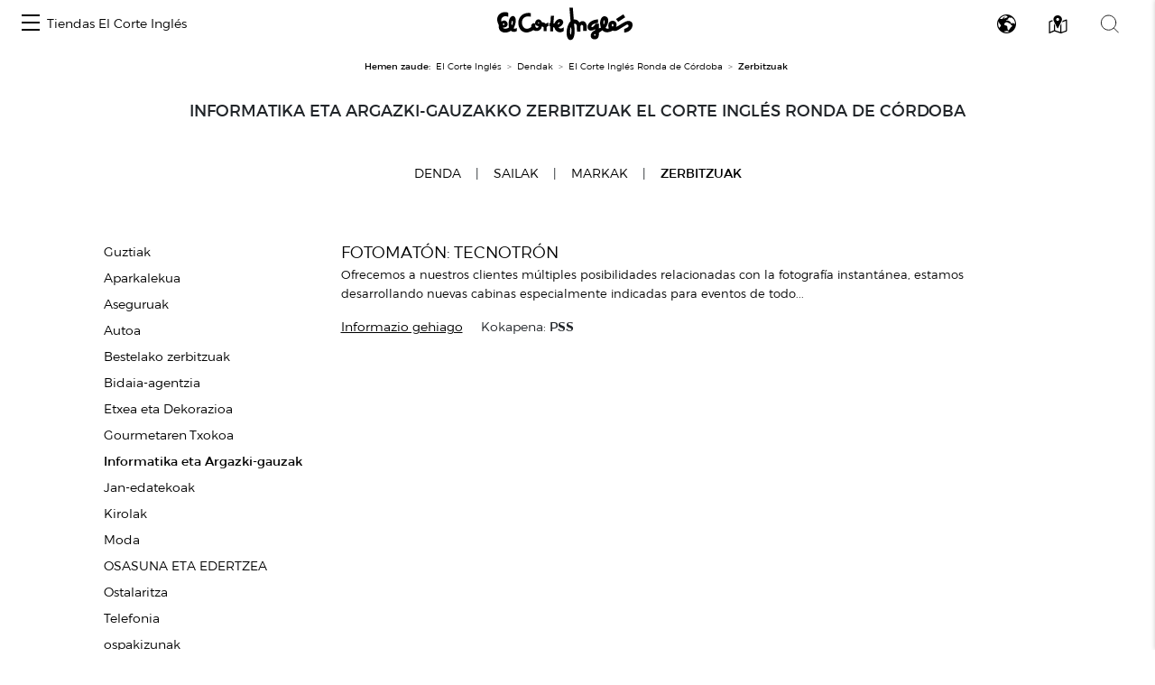

--- FILE ---
content_type: text/css
request_url: https://centroscomerciales.elcorteingles.es/assets/redesign_events.css
body_size: 38423
content:
/*#container2 {
  display: flex;
  width: 52.3125rem;
  align-items: flex-start;
  align-content: flex-start;
  gap: 2rem 1.5rem;
  flex-wrap: wrap;
}

#evento2 {
  display: flex;
  flex-direction: column;
  align-items: flex-start;
  gap: 1.5rem;
  box-sizing: border-box;
  width: 15.875rem;
  height: 7.5rem;
}

#image2 {
  width: 15.875rem;
  height: 7.5rem;
  border: 1px solid rgba(0, 0, 0, 0.2);
  background: url(/public/images/Cartel-Corte-Ingles-Bahia-Sur_1377472488_104586928_1200x675.jpeg),
    lightgray 50% / cover no-repeat;
  box-sizing: border-box;
}

#box-text2 {
  display: flex;
  flex-direction: column;
  justify-content: flex-end;
  align-items: flex-start;
  gap: 1rem;
  align-self: stretch;
  margin: 0;
}

#main-info2 {
  display: flex;
  flex-direction: column;
  align-items: flex-start;
  gap: 0.25rem;
}

#title2 {
  color: #000;
  font-family: Arial, Helvetica, sans-serif;
  font-size: 0.875rem;
  font-style: normal;
  font-weight: 400;
  line-height: normal;
  text-transform: uppercase;
  margin: 0;
}

#ubi-event2 {
  color: #000;
  font-family: Arial, Helvetica, sans-serif;
  font-size: 0.75rem;
  font-style: normal;
  font-weight: 400;
  line-height: normal;
  margin: 0;
}

#description2 {
  color: #000;
  font-family: ECIFont;
  font-size: 0.75rem;
  font-style: normal;
  font-weight: 300;
  line-height: normal;
}
*/
#category_unfilter.active, #province_unfilter.active {
  text-decoration: underline;
  color: black;
}

.pagination{
  display: block;
}

@media (min-width: 992px) {
  .events-padding-fix {
    padding: 0 2rem;
  }
}
@media (min-width: 768px) {
  .events-padding-fix {
    padding: 0 2rem;
  }
}
@media (max-width: 575px) {
  .events-padding-fix .col-md-3,
  .events-padding-fix .col-sm-12 {
    padding-right: 0;
    padding-left: 0;
  }
}

@media (min-width: 992px){
  .main-image {
    position: relative;
    margin-bottom: 40px;
  }

  #pagination-bar {
    margin-top: -21px; 
    margin-bottom: 87px;
  }
}

.main-image {
    position: relative;
  }
  
  .main-image img {
    display: block;
    max-width: 100%;
    /* max-height: 100vh; #*/
    max-height: 100%;
    height: auto;
  }
  
  .text-center.subtitle {
    position: absolute;
    bottom: 0;
    left: 0;
    right: 0;
    text-align: center;
    padding: 10px;
    font-size: 50px;
    color: white;
    /* background-color: rgba(0, 0, 0, 0.5); */
  }
  
  #location .location_image {
    display: block;
    margin: 0 auto 20px;
  }
  
  #cabecera {
    width: 100%;
    height: 100%;
    object-fit: cover;
  }
  
  #cabecera.img-fluid {
    width: 100vw;
    height: 80vh;
  }
  
  .main-section {
    overflow-x: hidden;
  }
  
  .card-text h3 {
    font-size: 14px;
  }
  
  .card {
    width: 100%;
    aspect-ratio: 1;
    border: none;
  }
  .row.container {
    margin-left: -11px;
    margin-right: -11px; 
  }

  
  
  .col-md-4 {
    padding-right: 11px;
    padding-left: 11px;
  }

  #content-container.container {
    padding-left: 0;
    padding-right: 0;
  }
  
  @media (max-width: 767px){
  
    #content-container{
      margin-left: -15px!important;
      width: 100vw;
      max-width: 100vw;
    }
  
    #card-description{
      margin-left: 4vw;
      /* max-width: 60vw; */
    }
  
  }

  @media (min-width: 515px) and (max-width: 767px) {
    #event-box-d-flex {
      margin-bottom: -7rem;
    }
  }

  @media (min-width: 436px) and (max-width: 514px) {
    #event-box-d-flex {
      margin-bottom: -11rem;
    }
  }

  @media (min-width: 369px) and (max-width: 514px) {
    #event-box-d-flex {
      margin-bottom: -2rem;
    }
  }

  @media (min-width: 369px) and (max-width: 514px) {
    #event-box-d-flex {
      margin-bottom: -2rem;
    }
  }
  
  @media (max-width: 768px) {
  
    .row.container {
      margin-left: 0px;
      margin-right: 0px; 
    }
  
    .mt-5{
      margin-top: 3vh!important;
    }
  
  
    .col-md-4 {
      padding-right: 0px;
      padding-left: 0px;
    } 
  
    .container{
      padding-right: 0px;
      padding-left: 0px;
    }
  
    .event_box{
      margin-bottom: 0px;
    }
    
  }
  
  .card-img {
    width: 100%;
    height: 100%;
    object-fit: cover;
    border: 1px solid #e3e3e321;
  }
  
  .card-text p {
    font-size: 12px;
    font-weight: 300;
  }
  
  .card-img-bottom {
    margin-bottom: 1vh;
    border: 1px solid #00000033;
    border-radius: 0px;
    max-height: 47%;
    object-fit: cover;
  }

  @media (max-width: 767px) {
    .card-img-bottom{
      border: 1px solid #00000033;
      border-left: transparent;
      border-right: transparent;
    }
  }
  
  .card-title {
    display: -webkit-box;
    -webkit-line-clamp: 1;
    -webkit-box-orient: vertical;
    overflow: hidden;
    text-overflow: ellipsis;
    margin-top: 1rem;
    color: #000000;
    font-weight: bold;
    font-size: 14px;
    line-height: 17.07px;
    margin-bottom: 0.25rem;
  }
  
  .card-text {
    display: -webkit-box;
    -webkit-line-clamp: 2;
    -webkit-box-orient: vertical;
    overflow: hidden;
    text-overflow: ellipsis;
    line-height: 1.3;
  }
  
  #ubi-center .card-text {
    font-size: 1rem;
    margin-top: 1rem;
  }
  
  #ubi-center {
    font-size: 12px;
    font-weight: 400;
    line-height: 15.63px;
    margin-bottom: 1.5vh;
  }
  
  #location i {
    color: #ccc;
    font-size: 110%;
    margin-right: 4px;
  }
  #location .localization dt {
    text-transform: capitalize;
  }
  #location #shopping_center_map {
    margin-bottom: 20px;
  }
  #location .opening i {
    font-size: 160%;
    vertical-align: sub;
    margin-right: 5px;
  }
  #location.outlet .location_image {
    width: 100%;
  }
  
  #calendarModal ul li {
    font-weight: bold;
  }
  #calendarModal ul li strong {
    display: inline-block;
    width: 40%;
  }
  #calendarModal ul li span {
    font-size: 80%;
    font-weight: normal;
  }
  
  ul#event-meta-data li {
    display: inline-block;
    vertical-align: middle;
    padding: 0 40px;
  }
  ul#event-meta-data li.dates {
    border-right: 1px solid #ccc;
  }
  ul#event-meta-data li.dates .date {
    display: inline-block;
    vertical-align: middle;
  }
  ul#event-meta-data li.dates .date strong {
    font-weight: 600;
    color: #000;
    font-size: 320%;
    display: block;
    line-height: 1;
  }
  ul#event-meta-data li.dates .date .month {
    text-transform: uppercase;
  }
  ul#event-meta-data li.dates .separator {
    vertical-align: middle;
    display: inline-block;
    margin: 0 20px;
  }
  ul#event-meta-data li.dates #recurrence {
    font-size: 11px;
    color: #888;
    margin-top: 5px;
  }
  ul#event-meta-data li.dates.canceled {
    font-weight: 800;
    color: #b00000;
    font-size: 200%;
  }
  ul#event-meta-data li.schedule {
    border-right: 1px solid #ccc;
    padding: 13px 40px;
  }
  ul#event-meta-data li i {
    font-size: 120%;
    vertical-align: middle;
    display: inline-block;
  }
  
  @media screen and (max-width: 1024px) {
    body ul#event-meta-data li.dates {
      font-size: 70%;
    }
  }
  @media screen and (max-width: 640px) {
    body ul#event-meta-data li {
      display: block;
      border-right: none !important;
    }
    body ul#event-meta-data li.dates {
      font-size: 70%;
    }
  }
  #event .event_image {
    width: 100%;
    margin-top: 20px;
    display: block;
  }
  #event .description h2:before,
  #event .description h2:after {
    display: none;
  }
  
  span.letter {
    line-height: 1.2;
    font-size: 70px;
    text-align: center;
    display: block;
    text-transform: uppercase;
  }
  
  #center_services {
    margin-top: 50px;
    max-width: 1050px;
  }
  #center_services ul.services_list li {
    overflow: hidden;
    margin-bottom: 20px;
    border-bottom: 0px solid #ccc;
  }
  #center_services ul.services_list li .col-lg-4 {
    padding-left: 0;
  }
  #center_services ul.services_list li p.location {
    margin-bottom: 0;
    padding-top: 5px;
  }
  #center_services ul.services_list li .panel {
    text-align: center;
    max-height: 225px;
  }
  #center_services ul.services_list li .panel a {
    line-height: 190px;
  }
  #center_services h3,
  #center_services h2 {
    background: none;
    margin-top: 0px;
  }
  
  ul.centers_of_a_ser_brand > li {
    padding-left: 0;
    margin-bottom: 20px;
  }
  ul.centers_of_a_ser_brand > li .location {
    text-transform: none;
    font-size: 75%;
    display: block;
    color: #757676;
    clear: both;
    float: none;
  }
  ul.centers_of_a_ser_brand > li .city {
    text-transform: uppercase;
    padding-left: 0;
    clear: both;
    margin-top: 20px;
    font-weight: bold;
  }
  
  .sub-nav {
    margin: 20px auto;
  }
  .sub-nav li {
    margin: 0 20px 20px;
  }
  .sub-nav li.active a {
    background: #008c2e;
    color: #fff;
    padding: 5px 10px;
    border-radius: 2px;
  }
  
  .building_tabs {
    margin-bottom: -10px !important;
  }
  
  .sections_floors > li {
    padding-bottom: 10px;
    margin-bottom: 10px;
    border-bottom: 1px solid #eee;
  }
  .sections_floors > li ul.departments > li {
    margin: 0;
    column-break-inside: avoid;
  }
  .sections_floors > li ul.departments > li.no_sub {
    column-break-inside: avoid-column;
  }
  
  .floor_name {
    display: block;
    text-align: center;
    font-size: 800%;
    line-height: 1;
    font-weight: normal;
    color: #008c2e;
  }
  
  ul.departments > li {
    margin-bottom: 20px;
    font-weight: bold;
    text-transform: uppercase;
  }
  ul.departments > li span.where_is {
    font-size: 12px;
    display: block;
    color: #757676;
    clear: both;
    float: none;
  }
  ul.departments > li .date {
    font-size: 70%;
    font-weight: normal;
    opacity: 0.8;
  }
  ul.departments > li li {
    font-weight: normal;
    text-transform: none;
  }
  
  #center .pagination a {
    padding: 8px 10px;
  }
  
  @media screen and (max-width: 640px) {
    ul.no-bullet.sections_floors {
      text-align: center;
    }
    ul.no-bullet.sections_floors li .where_is {
      float: none;
      font-size: 90%;
      vertical-align: middle;
      margin-left: 10px;
    }
    ul.no-bullet.sections_floors li ul,
    ul.no-bullet.sections_floors li ol {
      margin-left: 0;
    }
  
    h2 {
      font-size: 20px;
    }
  }
  @media screen and (max-width: 768px) {
    .floor_name {
      line-height: 1.5;
    }
  }

  @media screen and (max-width: 562px) {
    #events-provices-menu {
      margin-bottom: 1.5rem !important;
    }
  }

  .panel {
    border-style: solid;
    border-width: 1px;
    border-color: #e3e3e3;
    margin-bottom: 1.25rem;
    padding: 0.625rem;
    background: white;
  }

  
  

  
  .event_box a {
    opacity: 0;
  }
  
  .event_box {
    text-align: left;
    position: relative;
  }
  .event_box .province {
    text-transform: uppercase;
  }
  .event_box .date {
    color: #757676;
    margin-bottom: 5px;
    font-size: 80%;
  }
  .event_box .panel {
    position: relative;
    margin-bottom: 10px;
    padding: 0;
    border: none;
  }
  .event_box .panel img {
    width: 100%;
    display: block;
  }
  .event_box .panel:hover a {
    display: block;
    transition-property: opacity;
    transition-duration: 0.6s;
    opacity: 1;
    position: absolute;
    width: 100%;
    height: 100%;
    padding: 5%;
    top: 0px;
    left: 0px;
    background: rgba(0, 0, 0, 0.7);
  }
  .event_box .panel:hover a .button,
  .event_box .panel:hover a .description {
    color: #ccc;
    font-weight: 300;
    display: block;
  }
  .event_box .panel a {
    display: none;
  }
  .event_box .panel a .button {
    border-color: #fff;
    background: transparent;
    margin: 0 auto 10px;
  }
  .event_box .panel a .button:hover {
    background: rgba(255, 255, 255, 0.25);
  }
  .event_box .panel a .description {
    font-size: 1rem;
    line-height: 1.6;
    margin-bottom: 1.25rem;
    text-rendering: optimizeLegibility;
    text-align: center;
  }
  
  @media screen and (max-width: 1024px) {
    .province_in_mobile {
      display: block;
    }
  
    .event_box .panel .hidden_data {
      display: none;
    }
  }
  @media screen and (min-width: 1024px) {
    .province_in_mobile {
      display: none;
    }
  
    .event_box:hover .panel .hidden_data {
      transition-property: opacity;
      transition-duration: 0.6s;
      opacity: 1;
    }
  }
  .brand_item,
  .agenda_item {
    width: 100%;
    height: 100%;
    border: 1px solid #e3e3e3;
    margin-bottom: 1.25rem;
    padding: 30px;
    background: white;
    display: block;
    text-align: center;
  }
  .agenda_item {
    padding: 10px;
    height: 240px;
  }
  .agenda_item img {
    object-fit: cover;
    min-width: 100%;
    min-height: 100%;
  }
  
  @media screen and (max-width: 640px) {
    .brand_item,
    .agenda_item {
      height: auto;
      min-height: 240px;
      margin-bottom: 20px;
    }
  }
  .center_menu {
    width: 100%;
  }
  .center_menu .navbar-collapse {
    width: 100%;
  }
  .center_menu .title_mobile {
    text-align: center;
    text-transform: uppercase;
    font-size: 150%;
  }
  .center_menu ul {
    width: 100%;
    display: table;
  }
  .center_menu ul li {
    text-align: center;
    display: table-cell;
    float: none;
    background: transparent;
  }
  .center_menu ul li > a {
    text-transform: uppercase;
    text-align: center;
    padding: 0 !important;
    width: auto;
    display: inline-block;
    font-size: 200%;
  }
  .center_menu ul li.active a {
    border-bottom: 4px solid #008c2e;
  }
  
  .sub-nav {
    text-align: center;
  }
  .sub-nav li {
    float: none;
    display: inline-block;
  }
  .sub-nav li a {
    text-transform: uppercase;
  }
  
  .center_carousel {
    margin-top: 20px;
  }
  .center_carousel img {
    width: 100%;
  }
  
  .carousel-caption {
    text-transform: uppercase;
    text-align: right;
    font-weight: 300;
    text-shadow: 0 0 30px black;
    line-height: 1.2;
    position: absolute;
    bottom: auto;
    z-index: 8;
    left: 0;
    top: -15vw;
    background-color: transparent;
    width: 100%;
    padding: 1.25rem 1.25rem;
    font-size: 150%;
    font-size: 3vw;
    font-weight: 300;
  }
  .carousel-caption p {
    color: rgba(255, 255, 255, 0.85);
  }

  @media (max-width: 991px) {
    .carousel-caption{
      top:91vw;
      font-size: 6vw;
    }

    #events-provices-menu {
        margin-top: 2rem !important;
    }

  }
  
  ul.centers_of_a_ser_brand {
    font-size: 1rem;
  }
  ul.centers_of_a_ser_brand > li {
    padding-left: 0;
    margin-bottom: 20px;
  }
  ul.centers_of_a_ser_brand > li .location {
    text-transform: none;
    font-size: 75%;
    display: block;
    color: #757676;
    clear: both;
    float: none;
  }
  ul.centers_of_a_ser_brand > li .city {
    text-transform: uppercase;
    padding-left: 0;
    font-weight: normal;
    clear: both;
    margin-top: 20px;
    font-weight: bold;
  }
  
  ul.no-bullet li ul,
  ul.no-bullet li ol {
    padding-left: 20px;
    margin-bottom: 0;
    list-style: none;
  }
  
  .panel .logo-text {
    display: inline-block;
    text-align: center;
    position: relative;
    padding: 0px;
    top: 40%;
    font-size: 24px;
    line-height: 30px;
    font-size: 28px;
    color: #aaaaaa;
    font-weight: 700;
    text-transform: uppercase;
  }
  
  @media screen and (max-width: 1200px) {
    .panel .logo-text {
      font-size: 18px;
    }
  }
  #share_buttons ul {
    display: table;
    width: 100%;
  }
  #share_buttons ul li {
    display: table-cell;
    text-align: left;
    font-size: 100%;
  }
  #share_buttons ul li i {
    font-size: 150%;
    vertical-align: middle;
    margin: 0;
  }

  #center_header > div > a {
    color: #000000;
  }
  
  #navbarContent > ul > li:nth-child(2) > a {
    color: #000000;
  }
  @media screen and (max-width: 768px) {
    #share_buttons {
      z-index: 3;
      position: fixed;
      bottom: 0;
      left: 0;
      margin: 0;
      width: 100%;
    }
    #share_buttons h3 {
      display: none;
    }
    #share_buttons ul {
      display: table;
      width: 100%;
      margin: 0;
    }
    #share_buttons ul li {
      text-align: center;
    }
    #share_buttons ul li span {
      display: none;
    }
    #share_buttons ul li.facebook {
      background: #3b589d;
    }
    #share_buttons ul li.twitter {
      background: #22abf3;
    }
    #share_buttons ul li.whatsapp {
      background: #46b000;
    }
    #share_buttons ul li.email {
      background: #2096b9;
    }
    #share_buttons ul li a {
      display: block;
      width: 100%;
      height: 100%;
    }
  }
  dl dt {
    float: left;
    margin-right: 5px;
  }
  
  dd {
    display: block;
  }
  
  .menu_left {
    border-right: 1px solid #ccc;
    padding-right: 10px;
  }
  .menu_left li.active a {
    color: #000;
  }
  
  @media screen and (max-width: 991px) {
    ul.menu_left {
      padding-right: 0;
      text-align: center;
      border-right: none;
    }
    ul.menu_left li {
      margin: 10px;
    }
  }
  @media screen and (max-width: 641px) {
    p {
      font-size: 13.6px;
      line-height: 23.12px;
    }
  
    .event_box .data,
    .service_data {
      display: block;
      position: initial;
      background: #fff;
      border: none;
      opacity: 1;
      padding: 0;
      width: auto;
      height: auto;
    }
    .event_box .data p,
    .service_data p {
      color: #000;
      font-weight: 400;
      text-align: center;
    }
    .event_box .data .button,
    .service_data .button {
      font-size: 0.85em;
      padding: 0.5em 1em;
      color: #b7b7b7;
      display: block;
      letter-spacing: 0.1em;
      text-transform: uppercase;
      background-color: #242424;
      font-weight: 400;
      border: none;
    }
    .event_box .data .button:hover,
    .service_data .button:hover {
      background-color: #000000;
      color: #fff;
    }
  
    h4.event_title,
    .service_data h4 {
      text-align: center;
      font-size: 16px;
    }
  }
  @media screen and (min-width: 1025px) {
    #wifi #location {
      position: absolute;
      right: 0;
      top: 559px;
    }
  
    .row.location_container {
      min-height: 1268px;
    }
  }
  @media screen and (max-width: 1024px) {
    .navbar-collapse ul li {
      display: block !important;
      text-align: left !important;
      padding: 5px;
      border-bottom: 1px solid #eee;
    }
    .navbar-collapse ul li:last-child {
      border: none;
    }
  
    .navbar {
      padding: 0 !important;
    }
  
    .drop_city .btn {
      display: block;
      width: 100%;
    }
  
    .navbar-toggler {
      border-radius: 0 !important;
      padding: 5px !important;
      margin: 0 0 10px;
    }
  }
  .drop_center {
    text-align: center;
  }
  
  .page-item.active .page-link {
    background-color: #008c2e;
    border-color: #008c2e;
  }
  .page-item .page-link {
    color: #008c2e;
  }
  
  #agenda #image {
    margin-bottom: 20px;
    width: 100%;
  }
  
  .shopping-center-infowindow {
    text-align: left;
  }
  .shopping-center-infowindow .map_center_photo {
    max-width: 40%;
    float: left;
    display: block;
    margin-right: 10px;
  }
  .shopping-center-infowindow .map_center_photo img {
    max-width: 100% !important;
  }
  .shopping-center-infowindow h3 {
    margin: 0 0 3px;
    text-transform: none;
    line-height: 1.2;
  }
  .shopping-center-infowindow p {
    margin: 0 0 3px;
    font-size: 100%;
    text-transform: none;
    line-height: 1.2;
  }
  
  .top-bar-section {
    margin: 20px auto 40px;
  }
  .top-bar-section ul {
    width: 100%;
    display: table;
  }
  .top-bar-section ul li {
    text-align: center;
    display: table-cell;
    float: none;
    background: transparent;
  }
  .top-bar-section ul li > a {
    text-transform: uppercase;
    text-align: center;
    padding: 0 !important;
    width: auto;
    display: inline-block;
    font-size: 150%;
  }
  .top-bar-section ul li.active a {
    border-bottom: 4px solid #008c2e;
  }
  
  .sub-nav {
    text-align: center;
  }
  .sub-nav li {
    float: none;
    display: inline-block;
  }
  .sub-nav li a {
    text-transform: uppercase;
  }
  
  .subtitle.search_result_text {
    text-transform: none;
  }
  .subtitle.search_result_text strong {
    text-transform: uppercase;
  }
  
  .map_container {
    height: 500px;
    width: 100%;
    max-height: 80%;
    max-width: 100%;
  }
  .map_container .google-map {
    width: 100%;
    max-width: 100%;
    height: 100%;
  }
  .map_container .google-map img {
    max-width: none;
  }
  
  #kinds span {
    font-size: 70%;
    vertical-align: top;
  }

  .row#kind-all li .data span #results.search_title strong {
    display: inline;
  }
  #results .logo-text {
    display: none !important;
  }
  #results .results li a {
    font-size: 95px;
    color: #757676;
    display: block;
    width: 100%;
    min-height: 100px;
    padding: 10px;
    background: #fff;
    border: 1px solid #fff;
  }
  #results .results li a:hover {
    border: 1px solid #ccc;
    color: #000;
    background: #dddddd;
  }
  #results .results li img {
    display: block;
    float: left;
    width: 80px;
    height: 80px;
    margin-right: 10px;
    vertical-align: top;
  }
  #results .results li .data {
    display: block;
    vertical-align: top;
    max-width: 84%;
  }
  #results .results li .data span {
    font-size: 95%;
    display: block;
    font-weight: 300;
  }
  #results .results li .data span strong {
    font-weight: bold;
  }
  #results .results li .data span.search_title {
    font-weight: bold;
    font-size: 100%;
  }
  #results .results li .data span.search_title strong {
    text-transform: uppercase;
    font-size: 90%;
    display: none;
  }
  #results .results li p.data {
    line-height: 80px;
    margin: 0;
  }
  #results .results li:nth-child(odd) a {
    background: #fcfcfc;
    border: 1px solid #fcfcfc;
  }
  #results .results li:nth-child(odd) a:hover {
    background: #dddddd;
    border: 1px solid #ccc;
  }
  
  #filters {
    color: #666;
  }
  #filters .expand {
    display: block;
    margin-bottom: 10px;
    font-size: 90%;
    font-weight: 400;
    border: none;
    text-transform: uppercase;
    text-align: left;
    vertical-align: middle;
  }
  #filters .expand:hover {
    color: #008c2e;
    background: transparent;
  }
  #filters .expand:hover i {
    font-weight: normal;
    background: #008c2e;
    color: #fff;
    border-color: #008c2e;
  }
  #filters .expand i {
    display: none;
    border: 1px solid #ccc;
    width: 17px;
    height: 17px;
    line-height: 16px;
    vertical-align: middle;
    text-align: center;
    display: inline-block;
    float: right;
  }
  
  body .ui-autocomplete {
    border-radius: 0;
  }
  body .ui-autocomplete li .large-3 {
    font-size: 65%;
    text-transform: uppercase;
    font-weight: 300;
    color: #666;
  }
  body .ui-autocomplete li .large-9 {
    font-size: 70%;
  }
  body .ui-autocomplete li input[type="text"]:focus,
  body .ui-autocomplete li .ui-widget-content .ui-state-focus,
  body .ui-autocomplete li .ui-state-focus {
    border-color: #eeeeee;
    background: #eeeeee;
  }
  body .ui-autocomplete li.separator {
    border-bottom: 1px solid #ddd;
  }
  body .ui-autocomplete li a.search_services,
  body .ui-autocomplete li a.service .large-3 {
    color: #ff607b;
  }
  body .ui-autocomplete li a.search_centers,
  body .ui-autocomplete li a.center .large-3 {
    color: #f26812;
  }
  body .ui-autocomplete li a.search_brands,
  body .ui-autocomplete li a.brand .large-3 {
    color: #4f96ac;
  }
  body .ui-autocomplete li a.search_events,
  body .ui-autocomplete li a.event .large-3 {
    color: #f9bd0b;
  }
  
  #kind-centers .large-9 {
    padding: 0;
  }
  #kind-centers .large-9 .results {
    border: 1px solid #cccccc;
    background: #fcfcfc;
  }
  #kind-centers .large-9 .results .row {
    margin: 0;
  }
  
  @media screen and (max-width: 1024px) {
    #kind-centers .large-9 {
      padding: inherit;
    }
    #kind-centers .large-9 .results {
      border: 0 none;
      background: transparent;
    }
    #kind-centers .large-9 .results .row {
      margin: inherit;
    }
  }
  @media screen and (max-width: 640px) {
    #results #map-centers {
      display: none;
    }
    #results .results li a,
    #results .results li:nth-child(odd) a {
      text-align: center;
      background: transparent;
      border: 0 none;
      border-bottom: 1px solid #ccc;
      height: auto;
      min-height: initial;
    }
    #results .results li img {
      display: none;
    }
    #results .results li p.data {
      line-height: initial;
      margin: 0;
    }
    #results .results li .data {
      max-width: initial;
    }
  }
  .easy-autocomplete {
    max-width: 100%;
    width: 100% !important;
  }
  .easy-autocomplete input {
    border-radius: 0;
  }
  .easy-autocomplete a span {
    float: right;
  }
  .easy-autocomplete a.shoppingcenter span {
    color: #f26812;
  }
  .easy-autocomplete a.brand span {
    color: #4f96ac;
  }
  .easy-autocomplete a.service span {
    color: #fe607b;
  }
  .easy-autocomplete a.event span {
    color: #f9bd0b;
  }
  
  body {
    font-family: Open Sans, arial, sans-serif;
    font-size: 14px;
    -webkit-font-smoothing: antialiased;
    text-rendering: optimizeLegibility;
  }
  
  img {
    max-width: 100%;
    height: auto;
  }
  img.filter_button_img {
    width: 20px;
    height: 20px;
  }
  
  h1,
  h2,
  h3,
  h4,
  h5,
  h6 {
    text-transform: uppercase;
    font-weight: 300;
    margin-top: 2rem;
    margin-bottom: 1rem;
    font-weight: 300;
  }
  
  h4,
  h5,
  h6 {
    font-family: "Open Sans", helvetica, sans-serif;
  }
  
  h2 {
    position: relative;
  }
  h2:before {
    content: "";
    border-bottom: 1px solid #ffffff;
    position: absolute;
    top: 50%;
    left: 15px;
    right: 15px;
    display: block;
    z-index: -1;
  }
  h2 span {
    background: #fff;
    display: inline-block;
    padding: 10px 40px;
  }
  h2.noline:before,
  h2.noline:after {
    display: none;
  }
  
  h1 {
    font-size: 250%;
  }
  
  h2 {
    font-size: 190%;
  }
  
  h3 {
    font-size: 140%;
  }
  
  h4 {
    font-size: 120%;
  }
  
  p {
    color: #000;
    font-weight: normal;
    font-size: 1rem;
    line-height: 1.6;
    margin-bottom: 1.25rem;
    text-rendering: optimizeLegibility;
  }
  
  p.subtitle {
    color: #757676;
    border-top: 1px solid #ccc;
    border-bottom: 1px solid #ccc;
    text-transform: uppercase;
  }
  

  
  a:hover {
    color: #3e3e3e;
    text-decoration: none;
  }
  
  
  
  
  .inlineb {
    display: inline-block;
    vertical-align: top;
  }
  
  p.view_all {
    font-size: 80%;
    font-weight: 300;
  }
  p.view_all a {
    text-decoration: underline;
  }
  
  .mb20 {
    margin-bottom: 20px;
  }
  
  button {
    background: transparent;
    padding: 0;
    -webkit-appearance: default-button;
    border: none;
  }
  
  body .button,
  body .btn {
    border-style: solid;
    border-width: 0px;
    cursor: pointer;
    font-weight: normal;
    line-height: normal;
    margin: 0 0 1.25rem;
    position: relative;
    text-decoration: none;
    text-align: center;
    -webkit-appearance: none;
    -webkit-border-radius: 0;
    display: inline-block;
    padding-top: 1rem;
    padding-right: 2rem;
    padding-bottom: 1.0625rem;
    padding-left: 2rem;
    font-size: 1rem;
    color: white;
    transition: background-color 300ms ease-out;
    text-transform: uppercase;
    background-color: #00a636;
    border: 1px solid #008c2e;
    border-radius: 2px;
  }
  body .button:hover,
  body .btn:hover {
    color: #fff;
    border-color: #008c2e;
    background-color: #008c2e;
  }
  body .button.postfix,
  body .btn.postfix {
    background: #f6f6f6;
    border: 1px solid #ccc;
    border-left: 0 none;
    border-radius: 0;
    color: #757676;
  }
  body .button.postfix:hover,
  body .btn.postfix:hover {
    color: #008c2e;
  }
  body .button.tiny,
  body .btn.tiny {
    padding-top: 0.625rem;
    padding-right: 1.25rem;
    padding-bottom: 0.6875rem;
    padding-left: 1.25rem;
    font-size: 0.6875rem;
  }
  
  #language p {
    margin: 0;
    position: relative;
    top: -10px;
    font-size: 12.8px;
    text-align: right;
    margin-bottom: -10px;
  }
  #language i {
    font-size: 20px;
    vertical-align: middle;
    color: #ccc;
  }
  #language button {
    font-size: 12.8px;
    padding: 0 15px 0 0;
    margin: 0;
    background: transparent;
    line-height: normal;
    color: #666;
    border: 0 none;
    text-transform: none;
    text-decoration: underline;
  }
  
  #contextual_search .col-10 {
    padding-right: 0;
  }
  #contextual_search .col-2 {
    padding-left: 0;
  }
  #contextual_search .button.postfix,
  #contextual_search button.postfix {
    font-size: 180%;
  }
  #contextual_search .button.postfix i,
  #contextual_search button.postfix i {
    position: relative;
    top: -10px;
  }
  
  .button.postfix,
  .postfix.submit,
  button.postfix {
    background: #f6f6f6;
    border: 1px solid #cccccc;
    border-left: 0 none;
    border-radius: 0;
    color: #757676;
    padding-left: 0;
    padding-right: 0;
    padding-top: 0;
    padding-bottom: 0;
    text-align: center;
    line-height: 2.125rem;
  }
  
  .postfix,
  .prefix {
    display: block;
    position: relative;
    z-index: 2;
    text-align: center;
    width: 100%;
    padding-top: 0;
    padding-bottom: 0;
    border-style: solid;
    border-width: 1px;
    overflow: hidden;
    font-size: 0.875rem;
    height: 2.3125rem;
    line-height: 2.3125rem;
  }
  
  #top_bar {
    background: #eee;
    border-bottom: #ccc;
    padding: 7px 20px;
  }
  #top_bar p {
    display: inline-block;
    margin: 0 10px 0 0;
    padding: 0;
    vertical-align: middle;
    color: #888888;
  }
  #top_bar ul {
    display: inline-block;
    margin: 0;
    padding: 0;
    vertical-align: middle;
  }
  #top_bar ul li {
    vertical-align: middle;
    margin: 0 15px 0 0;
    max-width: 28%;
  }
  #top_bar ul li img {
    max-height: 25px;
    min-width: 100px;
    display: inline-block;
    vertical-align: middle;
  }
  #top_bar ul li.inactive {
    opacity: 0.5;
  }
  #top_bar ul li.inactive:hover {
    opacity: 1;
  }
  
  #provinces_dropdown {
    height: 300px;
    overflow-y: auto;
  }
  
  @media screen and (max-width: 600px) {
    #breadcrumb {
      display: none;
    }
  }
  #logo {
    margin: 50px 0 25px;
  }
  #logo a.main_domain {
    display: block;
    font-size: 85%;
    padding-top: 2px;
    border-top: 1px solid #00bf3f;
    width: 240px;
    padding-left: 50px;
    margin-top: 5px;
    color: #008c2e;
    font-weight: 300;
  }
  #logo img {
    max-width: 240px;
    width: auto;
  }


  @media screen and (max-width: 1024px) {
    #logo {
      text-align: center;
    }
    #logo a.main_domain {
      margin: 5px auto;
    }
    #logo img {
      margin-left: -25px;
    }
  }
  input[type="text"],
  input[type="password"],
  input[type="date"],
  input[type="datetime"],
  input[type="datetime-local"],
  input[type="month"],
  input[type="week"],
  input[type="email"],
  input[type="number"],
  input[type="search"],
  input[type="tel"],
  input[type="time"],
  input[type="url"],
  textarea {
    -webkit-appearance: none;
    background-color: white;
    border: 1px solid #cccccc;
    box-shadow: inset 0 1px 2px rgba(0, 0, 0, 0.1);
    color: rgba(0, 0, 0, 0.75);
    display: block;
    font-size: 0.875rem;
    margin: 0 0 1rem 0;
    padding: 0.5rem;
    height: 2.3125rem;
    width: 100%;
    transition: box-shadow 0.45s, border-color 0.45s ease-in-out;
  }
  
  .two-column {
    column-count: 2;
    column-gap: 20px;
    column-rule: 0px solid #eee;
    width: 100%;
    margin-bottom: 20px;
  }
  
  .three-column {
    column-count: 3;
    column-gap: 20px;
    column-rule: 0px solid #eee;
    width: 100%;
    margin-bottom: 20px;
  }
  .three-column > li {
    column-break-inside: avoid;
    min-width: 90%;
    display: inline-block;
    text-align: left;
  }
  
  .four-column {
    column-count: 4;
    column-gap: 20px;
    column-rule: 0px solid #eee;
    width: 100%;
    margin-bottom: 20px;
  }
  
  @media screen and (max-width: 768px) {
    .two-column,
    .three-column,
    .four-column {
      column-count: 1;
      column-rule: none;
      width: 90%;
      padding-left: 2em;
    }

    .centers_of_a_ser_brand {
      padding-left: 0px;
    }
  }
  #unfold-centers.btn {
    background: #c8e7d7;
    color: #018b3c;
    border-color: #018b3c;
    border-radius: 2px;
    width: auto;
    position: absolute;
    right: 16px;
    top: 36px;
  }
  
  #home-centers-list {
    margin-top: 0.5rem;
    margin-bottom: 1rem;
  }
  #home-centers-list .content {
    height: 0;
    opacity: 0;
    padding: 0;
    transition: 0.5s;
    overflow: hidden;
    background: #fff;
    display: flex;
  }
  #home-centers-list .content.unfold {
    padding: 16px 8px;
    border: 4px solid #cad401;
    opacity: 1;
    height: auto;
  }
  #home-centers-list .content .content-inside {
    height: 400px;
    overflow-y: auto;
  }
  
  @media screen and (max-width: 768px) {
    #unfold-centers.btn {
      width: 100%;
      margin: 0;
      position: initial;
    }
    .main-image.header-mobile{
      display: block;
    }
    .main-image.header-mobile img.img-fluid {
      max-height: 400px;
    }
    .main-image.header-desktop{
      display: none;
    }
  }

  @media screen and (min-width: 768px) {
    .event_box {
      margin-bottom: 20px;
    }
    .main-image.header-mobile{
      display: none;
    }

    .main-image.header-desktop img.img-fluid {
      min-height: 800px;
    }
    .main-image.header-desktop{
      display: block;
    }
  }

  @media screen and (min-width: 769px) and (max-width: 991px) {
    #home-centers-list .three-column {
      column-count: 2;
    }
  }
  
  .map_container {
    height: 570px;
    width: 100%;
    max-height: 80%;
    max-width: 100%;
    margin-bottom: 20px;
  }
  .map_container .google-map {
    width: 100%;
    max-width: 100%;
    height: 100%;
  }
  .map_container .google-map img {
    max-width: none;
  }
  
  #general_map.google-map-inactive {
    position: relative;
  }
  #general_map.google-map-inactive img {
    width: 100%;
  }
  #general_map.google-map-inactive p {
    display: block;
    left: 0;
    position: absolute;
    top: 0;
    width: 100%;
    height: 100%;
    background: rgba(0, 0, 0, 0.7);
    color: white;
    padding-top: 25%;
    text-transform: uppercase;
    letter-spacing: 2px;
    font-weight: 900;
    cursor: pointer;
    text-align: center;
  }
  #general_map.google-map-inactive p:hover {
    background: rgba(0, 0, 0, 0.6);
  }
  
  @media screen and (max-width: 640px) {
    .map_container {
      width: 100%;
      height: 0;
      padding-bottom: 45.5%;
      position: relative;
    }
  
    .map_container #general_map {
      height: 100%;
      width: 100%;
      top: 0;
      left: 0;
      position: absolute;
    }
  }
  footer {
    font-size: 16px;
    clear: both;
    padding-top: 0 !important;
    box-sizing: border-box;
  }
  footer .foot-links h4 {
    text-transform: none;
    display: inline-block;
    margin: 1em 0 0.5em;
    font-weight: bold;
    font-size: 0.9em;
  }
  footer .foot-links ul li {
    margin: 10px 0;
  }
  footer .foot-links ul li a {
    font-size: 13px;
  }
  footer .foot-links .delivery-icons h4 {
    display: block;
    font-size: 1.1em;
  }
  footer .foot-links .delivery-icons a {
    font-size: 22px;
  }
  footer .foot-links .delivery-icons .i-shop-return {
    font-size: 16px;
  }
  
  .no-clickable {
    cursor: default;
  }
  
#events-provices-menu-button {
    color: #000;
    text-decoration: underline;
}

#events-filter-menu-button {
  color: #000;
}

@media screen and (max-width: 600px) {
  .event_image.mb-5{
    max-width: 100vw !important;
    width: 100vw !important;
  }
}

.event-filter-dropdown {
  font-size: 13px;
  font-weight: bold;
  line-height: 26px;
  letter-spacing: 0.02em;
  text-align: left;
  text-transform: uppercase;
}

.vanilla-calendar-day_selected-first button,
.vanilla-calendar-day_selected-intermediate button,
.vanilla-calendar-day_selected button {
  color: black;
  border-bottom: 1px solid black;
}

.vanilla-calendar-day__btn_disabled{
  color: grey;
}

.vanilla-calendar-arrow:before {
  background: #000;
}

.filter_categories_item.active{
  color: black;
  text-decoration: underline;
}

.filter_provinces_item.active{
  color: black !important;
  text-decoration: underline;
}

@media (max-width: 991px) { 
  #filterButton {
    margin-left: 16px;
  }

  .vanilla-calendar {
    width: 100%;
  }

  #calendar_events-from {
    width: 100%
  }
 }


 #filterButton {
  color: black !important;
 }

 .event-filter-dropdown{
  color: black !important;
 }

 .vanilla-calendar-day__btn{
  color: black;
 }

 .vanilla-calendar-day__btn_selected{
  color: black;
 }

 .vanilla-calendar-day__btn_disabled{
  color: grey;
 }

 .vanilla-calendar-month{
  color: black;
 }

 .vanilla-calendar-year{
  color: black;
 }

 @media screen and (min-width: 768px) {
  .navbar-brand .logo-outlet {
      margin-left: 5.5vw;
  }

  .navbar-brand .logo-eci {
      margin-left: 2vw;
  }
}

 @media only screen and (max-width: 767px) {
  .pagination {
    display: inline-block;
  }
}

@media (max-width: 767px) {
  .square{
    padding-left: 0px !important;
    padding-right: 0px !important
  }
  .events-shoppingCenter{
    max-width: 1050px;
    margin-left: 0px;
    margin-right: 0px;
  }
  #center_brands{
    max-width: 767px;
    margin-left: 0px;
    margin-right: 0px;
  }
  #center_services{
    max-width: 767px;
    margin-left: 0px;
    margin-right: 0px;
  }
}


.image-mosaic-container{
  margin-top: 125px;
}

@media only screen and (max-width: 768px){
  .service_eci{
    padding: 16px;
  }
}

@media (max-width: 575px) {
  .removed-padding{
    margin-left: -15px; 
  }
}
@media (min-width:1024px) and (max-width: 1279px) {
  .image-mosaic-container{
    max-width: 1024px !important;
  }
}
@media (min-width:1280px) and (max-width: 1599px) {
  .image-mosaic-container{
    max-width: 1140px !important;
  }
}

@media (min-width:1600px) and (max-width: 1979px) {
  .image-mosaic-container{
    max-width: 1424px !important;
  }
}

@media (min-width: 1980px) {
  .image-mosaic-container{
    max-width: 1660px !important;
  }
}




  /*# sourceMappingURL=style.css.map */
  